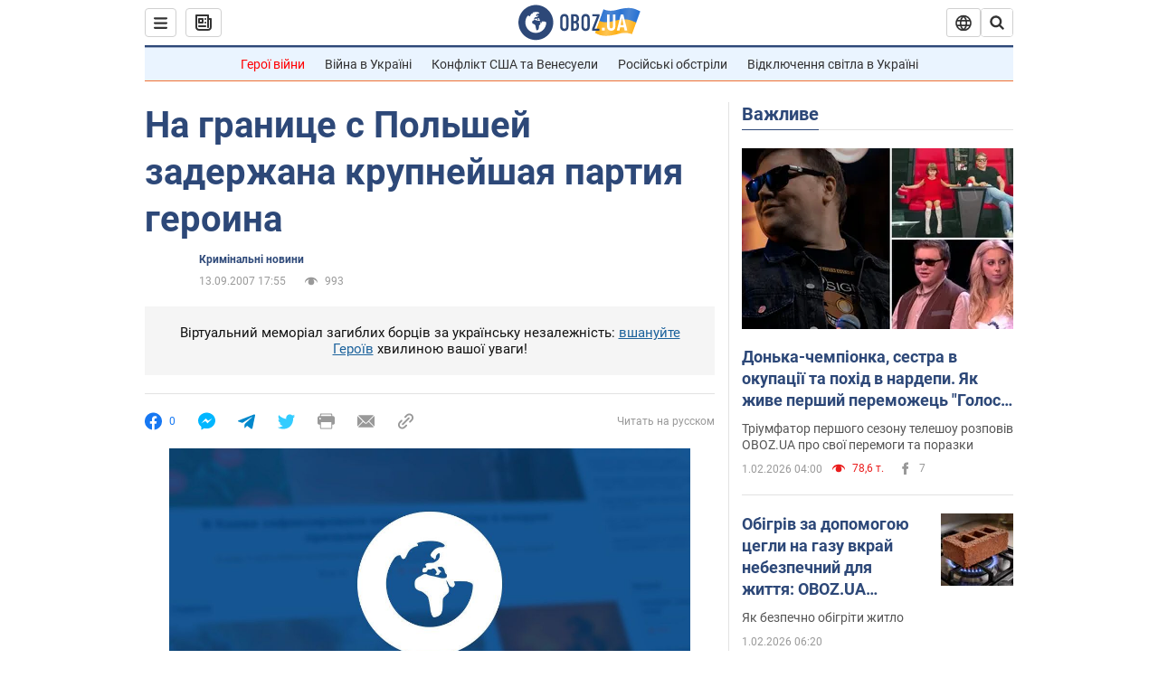

--- FILE ---
content_type: application/x-javascript; charset=utf-8
request_url: https://servicer.idealmedia.io/1418748/1?nocmp=1&sessionId=697fa858-1655a&sessionPage=1&sessionNumberWeek=1&sessionNumber=1&scale_metric_1=64.00&scale_metric_2=256.00&scale_metric_3=100.00&cbuster=1769973848357139252800&pvid=3dcfb7ee-0a8d-4381-94bf-e186f4c229fd&implVersion=11&lct=1763555100&mp4=1&ap=1&consentStrLen=0&wlid=2fb6f6fb-8951-49e0-b418-d4ef198fd49e&uniqId=01555&niet=4g&nisd=false&evt=%5B%7B%22event%22%3A1%2C%22methods%22%3A%5B1%2C2%5D%7D%2C%7B%22event%22%3A2%2C%22methods%22%3A%5B1%2C2%5D%7D%5D&pv=5&jsv=es6&dpr=1&hashCommit=cbd500eb&apt=2007-09-13T17%3A55%3A00&tfre=3823&w=0&h=1&tl=150&tlp=1&sz=0x1&szp=1&szl=1&cxurl=https%3A%2F%2Fincident.obozrevatel.com%2Fukr%2Fcrime%2F81532-na-granitse-s-polshej-zaderzhana-krupnejshaya-partiya-geroina.htm&ref=&lu=https%3A%2F%2Fincident.obozrevatel.com%2Fukr%2Fcrime%2F81532-na-granitse-s-polshej-zaderzhana-krupnejshaya-partiya-geroina.htm
body_size: 828
content:
var _mgq=_mgq||[];
_mgq.push(["IdealmediaLoadGoods1418748_01555",[
["unian.net","11982503","1","Потеря двух городов на Донбассе приведет к краху фронта","Оба города хорошо укреплены, поэтому захватить их врагу будет сложно.","0","","","","Yy0-8pDnYsFbxF0s1rCsx9j1Pl0YyxdGPH6l8Gma_kR_IflNQAcCFUhNU-7RqfNCJP9NESf5a0MfIieRFDqB_Kldt0JdlZKDYLbkLtP-Q-UbE0mt4N74VlGcj3QR2sfA",{"i":"https://s-img.idealmedia.io/n/11982503/45x45/228x0x545x545/aHR0cDovL2ltZ2hvc3RzLmNvbS90LzQyNzAyNC8xODk5NzhmNGIxODlhOTg3NWJiMzZiYzdjOWNmZDJhMi5qcGVn.webp?v=1769973848-3CJMq-8Ol1Ps2vkKOxXwQMmycI7NE_OrqMUmWyLsgGU","l":"https://clck.idealmedia.io/pnews/11982503/i/1298901/pp/1/1?h=Yy0-8pDnYsFbxF0s1rCsx9j1Pl0YyxdGPH6l8Gma_kR_IflNQAcCFUhNU-7RqfNCJP9NESf5a0MfIieRFDqB_Kldt0JdlZKDYLbkLtP-Q-UbE0mt4N74VlGcj3QR2sfA&utm_campaign=obozrevatel.com&utm_source=obozrevatel.com&utm_medium=referral&rid=947aa919-ffa3-11f0-9e47-d404e6f97680&tt=Direct&att=3&afrd=296&iv=11&ct=1&gdprApplies=0&muid=q118335MrBob&st=-300&mp4=1&h2=RGCnD2pppFaSHdacZpvmnsy2GX6xlGXVu7txikoXAu_3Uq9CZQIGhHBl6Galy7GAUxS4U-sB8WxEelr10UWU-Q**","adc":[],"sdl":0,"dl":"","category":"Общество Украины","dbbr":0,"bbrt":0,"type":"e","media-type":"static","clicktrackers":[],"cta":"Читати далі","cdt":"","tri":"947ab84d-ffa3-11f0-9e47-d404e6f97680","crid":"11982503"}],],
{"awc":{},"dt":"desktop","ts":"","tt":"Direct","isBot":1,"h2":"RGCnD2pppFaSHdacZpvmnsy2GX6xlGXVu7txikoXAu_3Uq9CZQIGhHBl6Galy7GAUxS4U-sB8WxEelr10UWU-Q**","ats":0,"rid":"947aa919-ffa3-11f0-9e47-d404e6f97680","pvid":"3dcfb7ee-0a8d-4381-94bf-e186f4c229fd","iv":11,"brid":32,"muidn":"q118335MrBob","dnt":2,"cv":2,"afrd":296,"consent":true,"adv_src_id":39175}]);
_mgqp();
